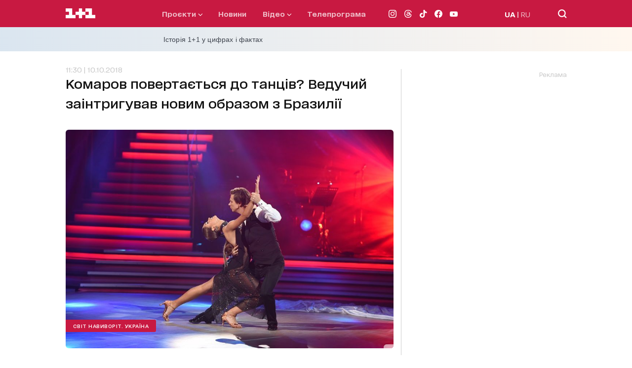

--- FILE ---
content_type: application/x-javascript; charset=utf-8
request_url: https://servicer.idealmedia.io/1289553/1?nocmp=1&sessionId=697c83ee-11ddd&sessionPage=1&sessionNumberWeek=1&sessionNumber=1&cpicon=1&scale_metric_1=64.00&scale_metric_2=256.00&scale_metric_3=192.48&cbuster=1769767918402622945757&pvid=ba6b8d0b-4567-4a2b-ba51-a2b43893edb0&implVersion=17&lct=1769592360&mp4=1&ap=1&consentStrLen=0&wlid=01ba23fe-eb1c-4f61-93a2-25f9acf714c8&pageview_widget_list=1289553&uniqId=0c6f2&childs=1304190&niet=4g&nisd=false&jsp=head&evt=%5B%7B%22event%22%3A1%2C%22methods%22%3A%5B1%2C2%5D%7D%2C%7B%22event%22%3A2%2C%22methods%22%3A%5B1%2C2%5D%7D%5D&pv=5&jsv=es6&dpr=1&hashCommit=497a0767&iframe=1&tfre=1081&w=665&h=876&tl=150&tlp=1,2,3,4,5,6&sz=199x389&szp=1,2,3,4,5,6&szl=1,2,3;4,5,6&cxurl=https%3A%2F%2F1plus1.ua%2Fsvit-navivorit%2Fnovyny%2Fkomarov-povertaetsa-do-tanciv-veducij-zaintriguvav-novim-obrazom-z-brazilii&ref=https%3A%2F%2F1plus1.ua%2Fsvit-navivorit%2Fnovyny%2Fkomarov-povertaetsa-do-tanciv-veducij-zaintriguvav-novim-obrazom-z-brazilii&lu=https%3A%2F%2F1plus1.ua%2Fsvit-navivorit%2Fnovyny%2Fkomarov-povertaetsa-do-tanciv-veducij-zaintriguvav-novim-obrazom-z-brazilii
body_size: 2509
content:
var _mgq=_mgq||[];
_mgq.push(["IdealmediaLoadGoods1304190_0c6f2",[
["unian.net","11979010","1","Відома російська акторка вразила всіх заявою про українців","Тетяна зробила емоційний допис в мережі.","0","","","","Gud2P6DLVa7pPGCSJRbB3k9hrokMuMKBSIvdt2wS3qR_IflNQAcCFUhNU-7RqfNCJP9NESf5a0MfIieRFDqB_K-oCSAnjFSCFxv1EYCWQ8KxQV4V9TDtGxJDFZ2osWWT",{"i":"https://s-img.idealmedia.io/n/11979010/328x328/200x0x800x800/aHR0cDovL2ltZ2hvc3RzLmNvbS90LzIwMjYtMDEvNDI3MDI0LzlmZDJlYTUzZjZmMGFiODJjNTNiNTBkYTI1ZjRhMzJhLmpwZWc.webp?v=1769767918-UJXel9ZI0SRcyrveDjSH04nmuAq4SgsBGgSjrPDJL64","l":"https://clck.idealmedia.io/pnews/11979010/i/30200/pp/1/1?h=Gud2P6DLVa7pPGCSJRbB3k9hrokMuMKBSIvdt2wS3qR_IflNQAcCFUhNU-7RqfNCJP9NESf5a0MfIieRFDqB_K-oCSAnjFSCFxv1EYCWQ8KxQV4V9TDtGxJDFZ2osWWT&utm_campaign=1plus1.ua&utm_source=1plus1.ua&utm_medium=referral&rid=1ca8dd97-fdc4-11f0-9541-d404e6f97680&tt=Direct&att=3&afrd=296&iv=17&ct=1&gdprApplies=0&muid=q0uWDSwKwAb2&st=-300&mp4=1&h2=RGCnD2pppFaSHdacZpvmnrKs3NEoz9rroTgLYydx17cgNjusZyjGo1rMnMT1hEiOSYK_ko39hs-Lur5gj7Srfg**","adc":[],"sdl":0,"dl":"","category":"Шоу-бизнес","dbbr":0,"bbrt":0,"type":"e","media-type":"static","clicktrackers":[],"cta":"Читати далі","cdt":"","tri":"1ca93e27-fdc4-11f0-9541-d404e6f97680","crid":"11979010"}],
["unian.net","11980975","1","Росія хоче не Донбас: ось що насправді потрібно диктатору","Аналітики Інституту дослідження війни вказують, що Москва паралельно просуває ширші територіальні та геополітичні вимоги.","0","","","","Gud2P6DLVa7pPGCSJRbB3hQGGsaNKzdtTQE-9xqpkg1_K80rgd1TKY44qVRJ-wj_JP9NESf5a0MfIieRFDqB_K-oCSAnjFSCFxv1EYCWQ8L-iewyfP9He6M80CQmyBbH",{"i":"https://s-img.idealmedia.io/n/11980975/328x328/160x0x360x360/aHR0cDovL2ltZ2hvc3RzLmNvbS90LzIwMjYtMDEvNDI3MDI0LzU3ZjJmNTNjNzUwMTkzNzE4NzM4NGI2ZjE1NDAyNzA4LmpwZw.webp?v=1769767918-liL3N-M2XwcxAg1Hzp9RbNFuf-so-yMbUoC6iftpjpg","l":"https://clck.idealmedia.io/pnews/11980975/i/30200/pp/2/1?h=Gud2P6DLVa7pPGCSJRbB3hQGGsaNKzdtTQE-9xqpkg1_K80rgd1TKY44qVRJ-wj_JP9NESf5a0MfIieRFDqB_K-oCSAnjFSCFxv1EYCWQ8L-iewyfP9He6M80CQmyBbH&utm_campaign=1plus1.ua&utm_source=1plus1.ua&utm_medium=referral&rid=1ca8dd97-fdc4-11f0-9541-d404e6f97680&tt=Direct&att=3&afrd=296&iv=17&ct=1&gdprApplies=0&muid=q0uWDSwKwAb2&st=-300&mp4=1&h2=RGCnD2pppFaSHdacZpvmnrKs3NEoz9rroTgLYydx17cgNjusZyjGo1rMnMT1hEiOSYK_ko39hs-Lur5gj7Srfg**","adc":[],"sdl":0,"dl":"","category":"Политика","dbbr":0,"bbrt":0,"type":"e","media-type":"static","clicktrackers":[],"cta":"Читати далі","cdt":"","tri":"1ca93e32-fdc4-11f0-9541-d404e6f97680","crid":"11980975"}],
["unian.net","11981141","1","Втратила бажання жити: померла відома українська акторка","Останні місяці життя артистка боролася з важкою формою раку.","0","","","","Gud2P6DLVa7pPGCSJRbB3mnexAZkI-AdNa0Nf8SdkCDA-kjWteyD5Fe6Pa1TfREiJP9NESf5a0MfIieRFDqB_K-oCSAnjFSCFxv1EYCWQ8K8nHLGpQa65Xf_-kejOv-g",{"i":"https://s-img.idealmedia.io/n/11981141/328x328/525x0x476x476/aHR0cDovL2ltZ2hvc3RzLmNvbS90LzIwMjYtMDEvNDI3MDI0L2U5MDc4YjZiNTEzMGE1MWIxMmFhYmZiMWFjN2Y2NjRjLmpwZWc.webp?v=1769767918-G0pKWpX7NJpbFqd6gkb0bse24IDsd_89Tat-xOnoiwY","l":"https://clck.idealmedia.io/pnews/11981141/i/30200/pp/3/1?h=Gud2P6DLVa7pPGCSJRbB3mnexAZkI-AdNa0Nf8SdkCDA-kjWteyD5Fe6Pa1TfREiJP9NESf5a0MfIieRFDqB_K-oCSAnjFSCFxv1EYCWQ8K8nHLGpQa65Xf_-kejOv-g&utm_campaign=1plus1.ua&utm_source=1plus1.ua&utm_medium=referral&rid=1ca8dd97-fdc4-11f0-9541-d404e6f97680&tt=Direct&att=3&afrd=296&iv=17&ct=1&gdprApplies=0&muid=q0uWDSwKwAb2&st=-300&mp4=1&h2=RGCnD2pppFaSHdacZpvmnrKs3NEoz9rroTgLYydx17cgNjusZyjGo1rMnMT1hEiOSYK_ko39hs-Lur5gj7Srfg**","adc":[],"sdl":0,"dl":"","category":"Шоу-бизнес","dbbr":0,"bbrt":0,"type":"e","media-type":"static","clicktrackers":[],"cta":"Читати далі","cdt":"","tri":"1ca93e35-fdc4-11f0-9541-d404e6f97680","crid":"11981141"}],
["tsn.ua","11978683","1","Як Буданов вплинув на росіян? Це стало зрозуміло після!","Рівно за тиждень делегації України, Росії і США, які провели дводенні перемовини в Абу-Дабі, після консультацій в своїх країнах, мають знову зустрітись","0","","","","Gud2P6DLVa7pPGCSJRbB3jfjWlLmNGi1GilQbYbYQ-Zdv8t9wtOMxBSADg-TxZ7NJP9NESf5a0MfIieRFDqB_K-oCSAnjFSCFxv1EYCWQ8KTjfQvlFcpUq-CDdsdkyTd",{"i":"https://s-img.idealmedia.io/n/11978683/328x328/265x0x630x630/aHR0cDovL2ltZ2hvc3RzLmNvbS90LzIwMjYtMDEvNTA5MTUzLzc3MGM0NDVmZjdiODZiMGE4MWRmNGM2Y2E3M2E2YTE0LmpwZWc.webp?v=1769767918-sdTjpttBVzDtMVLk3VldP0OkD7InGcaA7HRzovXLcng","l":"https://clck.idealmedia.io/pnews/11978683/i/30200/pp/4/1?h=Gud2P6DLVa7pPGCSJRbB3jfjWlLmNGi1GilQbYbYQ-Zdv8t9wtOMxBSADg-TxZ7NJP9NESf5a0MfIieRFDqB_K-oCSAnjFSCFxv1EYCWQ8KTjfQvlFcpUq-CDdsdkyTd&utm_campaign=1plus1.ua&utm_source=1plus1.ua&utm_medium=referral&rid=1ca8dd97-fdc4-11f0-9541-d404e6f97680&tt=Direct&att=3&afrd=296&iv=17&ct=1&gdprApplies=0&muid=q0uWDSwKwAb2&st=-300&mp4=1&h2=RGCnD2pppFaSHdacZpvmnrKs3NEoz9rroTgLYydx17cgNjusZyjGo1rMnMT1hEiOSYK_ko39hs-Lur5gj7Srfg**","adc":[],"sdl":0,"dl":"","category":"Политика Украины","dbbr":0,"bbrt":0,"type":"e","media-type":"static","clicktrackers":[],"cta":"Читати далі","cdt":"","tri":"1ca93e3a-fdc4-11f0-9541-d404e6f97680","crid":"11978683"}],
["unian.net","11978954","1","Метеорологиня попередила українців, якою буде погода у лютому","За деякими розрахунками, середньомісячна температура в лютому буде...","0","","","","Gud2P6DLVa7pPGCSJRbB3pdc859axr_eUQlOJWwkLOHVu0a9nl3558JA4jlDwPNgJP9NESf5a0MfIieRFDqB_K-oCSAnjFSCFxv1EYCWQ8J2ahmVcpgpDsCGDUqLsohv",{"i":"https://s-img.idealmedia.io/n/11978954/328x328/279x0x701x701/aHR0cDovL2ltZ2hvc3RzLmNvbS90LzIwMjYtMDEvNDI3MDI0L2M1MTAyMzcyNGEyMWM1NmM0MTgwOGYxNDc4ZTZmM2I1LmpwZWc.webp?v=1769767918-qrWk5aZ2EvJWKu2etxuaLbsqD-ihutYx0iCsGkHdbEw","l":"https://clck.idealmedia.io/pnews/11978954/i/30200/pp/5/1?h=Gud2P6DLVa7pPGCSJRbB3pdc859axr_eUQlOJWwkLOHVu0a9nl3558JA4jlDwPNgJP9NESf5a0MfIieRFDqB_K-oCSAnjFSCFxv1EYCWQ8J2ahmVcpgpDsCGDUqLsohv&utm_campaign=1plus1.ua&utm_source=1plus1.ua&utm_medium=referral&rid=1ca8dd97-fdc4-11f0-9541-d404e6f97680&tt=Direct&att=3&afrd=296&iv=17&ct=1&gdprApplies=0&muid=q0uWDSwKwAb2&st=-300&mp4=1&h2=RGCnD2pppFaSHdacZpvmnrKs3NEoz9rroTgLYydx17cgNjusZyjGo1rMnMT1hEiOSYK_ko39hs-Lur5gj7Srfg**","adc":[],"sdl":0,"dl":"","category":"Общество Украины","dbbr":0,"bbrt":0,"type":"e","media-type":"static","clicktrackers":[],"cta":"Читати далі","cdt":"","tri":"1ca93e3f-fdc4-11f0-9541-d404e6f97680","crid":"11978954"}],
["unian.net","11972814","1","Відома акторка заявила, що занадто красива для українського кіно","Артистка каже, що мріє грати в історичних фільмах...","0","","","","Gud2P6DLVa7pPGCSJRbB3oNSq49YzI1GhZyxfcg1JD-f4Mob7Y7wSf0hWXQKFqt1JP9NESf5a0MfIieRFDqB_K-oCSAnjFSCFxv1EYCWQ8KZvegv0uMjz-Y9DqsHvavX",{"i":"https://s-img.idealmedia.io/n/11972814/328x328/0x0x493x493/aHR0cDovL2ltZ2hvc3RzLmNvbS90LzQyNzAyNC82OTk2NjdlMjgyMjA2NjAxNTAzMjE4ZDE3ZDgyYmIwNS5qcGVn.webp?v=1769767918-4IQYwK1N9jk1D8KONA1XrWE8rqUgxYvonwM_UXHTOOo","l":"https://clck.idealmedia.io/pnews/11972814/i/30200/pp/6/1?h=Gud2P6DLVa7pPGCSJRbB3oNSq49YzI1GhZyxfcg1JD-f4Mob7Y7wSf0hWXQKFqt1JP9NESf5a0MfIieRFDqB_K-oCSAnjFSCFxv1EYCWQ8KZvegv0uMjz-Y9DqsHvavX&utm_campaign=1plus1.ua&utm_source=1plus1.ua&utm_medium=referral&rid=1ca8dd97-fdc4-11f0-9541-d404e6f97680&tt=Direct&att=3&afrd=296&iv=17&ct=1&gdprApplies=0&muid=q0uWDSwKwAb2&st=-300&mp4=1&h2=RGCnD2pppFaSHdacZpvmnrKs3NEoz9rroTgLYydx17cgNjusZyjGo1rMnMT1hEiOSYK_ko39hs-Lur5gj7Srfg**","adc":[],"sdl":0,"dl":"","category":"Шоу-бизнес","dbbr":0,"bbrt":0,"type":"e","media-type":"static","clicktrackers":[],"cta":"Читати далі","cdt":"","tri":"1ca93e44-fdc4-11f0-9541-d404e6f97680","crid":"11972814"}],],
{"awc":{},"dt":"desktop","ts":"","tt":"Direct","isBot":1,"h2":"RGCnD2pppFaSHdacZpvmnrKs3NEoz9rroTgLYydx17cgNjusZyjGo1rMnMT1hEiOSYK_ko39hs-Lur5gj7Srfg**","ats":0,"rid":"1ca8dd97-fdc4-11f0-9541-d404e6f97680","pvid":"ba6b8d0b-4567-4a2b-ba51-a2b43893edb0","iv":17,"brid":32,"muidn":"q0uWDSwKwAb2","dnt":2,"cv":2,"afrd":296,"consent":true,"adv_src_id":4440}]);
_mgqp();
